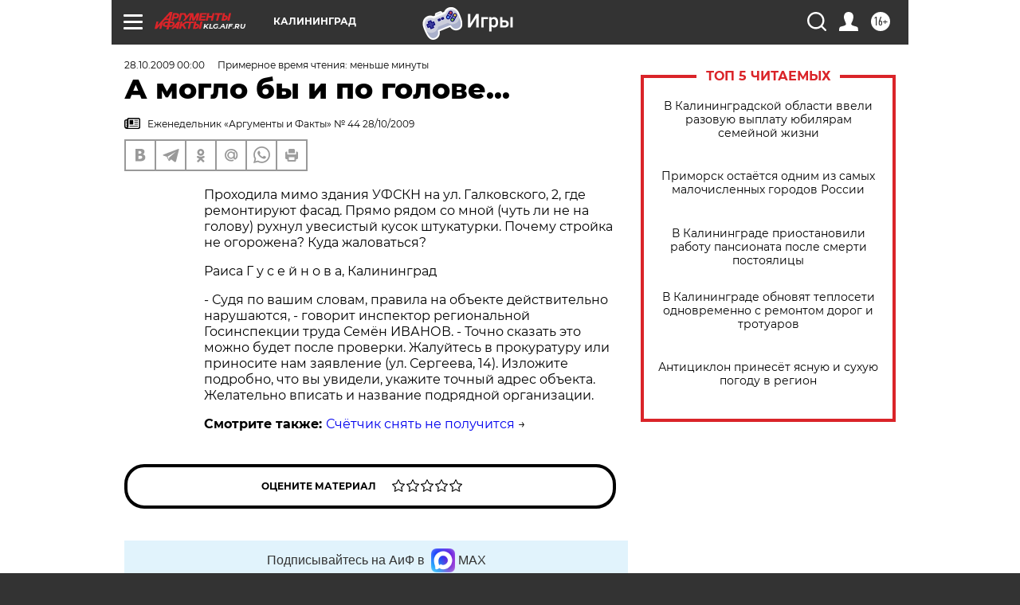

--- FILE ---
content_type: text/html
request_url: https://tns-counter.ru/nc01a**R%3Eundefined*aif_ru/ru/UTF-8/tmsec=aif_ru/139521177***
body_size: -71
content:
DE3973156971FCE5X1769077989:DE3973156971FCE5X1769077989